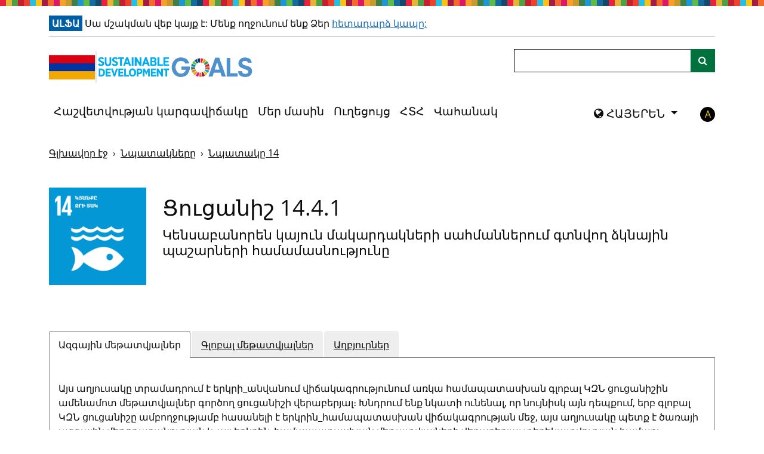

--- FILE ---
content_type: text/html
request_url: https://sdg.armstat.am/am/14-4-1/
body_size: 23387
content:
<!DOCTYPE html>
<html lang="hy" class="no-js">
    <head>
        <meta charset="utf-8">
        <script src="https://cdnjs.cloudflare.com/ajax/libs/modernizr/2.8.3/modernizr.min.js" integrity="sha384-bPV3mA2eo3edoq56VzcPBmG1N1QVUfjYMxVIJPPzyFJyFZ8GFfN7Npt06Zr23qts" crossorigin="anonymous"></script>
        <script crossorigin="anonymous" src="https://cdnjs.cloudflare.com/polyfill/v3/polyfill.min.js?version=4.8.0&features=Promise%2CString.prototype.includes%2CCustomEvent%2CArray.prototype.includes%2CArray.prototype.find%2CObject.assign%2CObject.values%2CObject.entries%2CArray.from%2CSet%2CArray.prototype.findIndex%2Cfetch"></script>
<script crossorigin="anonymous" src="https://cdnjs.cloudflare.com/ajax/libs/javascript-canvas-to-blob/3.15.0/js/canvas-to-blob.min.js"></script>

        <script>
// This is where we initialise any global variables, namespaced in "opensdg".
var opensdg = {

  // A base URL for asynchronous calls to SDG data.
  remoteDataBaseUrl: 'https://armstat.github.io/sdg-data-armenia/prod/hy',

  chartConfigAlterations: [],
  // A hook which can be used to modify the configuration for Chart.js.
  chartConfigAlter: function(callback) {
    this.chartConfigAlterations.push(callback);
  },

  tableConfigAlterations: [],
  // A hook which can be used to modify the configuration for Datatables.
  tableConfigAlter: function(callback) {
    this.tableConfigAlterations.push(callback);
  },

  // A hook which can be replaced to alter whether/how the values that are
  // displayed on indicator tables/graphs get rounded. A "context" parameter
  // is also passed which contains additional information.
  dataRounding: function(value, context) {
    // Alterations go here.
    return value;
  },

  // A hook which can be used to alter the data before it is displayed on charts/tables.
  dataDisplayAlterations: [],
  dataDisplayAlter: function(callback) {
    this.dataDisplayAlterations.push(callback);
  },

  // Disaggregations which should be ignored on indicator pages.
  ignoredDisaggregations: null,

  language: 'hy',

  language_numbers: 'hy',

  mapColors: {
    "default": [
        "#c4e1c6",
        "#b0d1b3",
        "#9bc2a1",
        "#87b28f",
        "#74a37c",
        "#60946b",
        "#4d8559",
        "#3a7747",
        "#276836"
    ]
},
};

</script>

        <script>
// JavaScript container for translation data.
var translations = {
  //Javascript version of the "t" filter from jekyll-open-sdg-plugins.
  t: function(key) {

    if (!key || typeof key !== 'string') {
      return '';
    }

    // The majority of uses of this function are to translate disaggregation
    // data. To spare data providers of needing to enter "data." in front of
    // their disaggregation data, we specifically look for that here.
    if (typeof this.data === 'object' && this.data !== null && this.data[key]) {
      return this.data[key];
    }

    var originalKey = key;
    var drilled = this;
    var levelsDrilled = 0;
    var levels = key.split('.');

    for (var level in levels) {
      // If we have drilled down to soon, abort.
      if (typeof drilled !== 'object') {
        break;
      }

      if (levels[level] in drilled) {
        drilled = drilled[levels[level]];
        levelsDrilled += 1;
      }
    }

    // If we didn't drill the right number of levels, return the original string.
    if (levels.length != levelsDrilled) {
      return originalKey;
    }

    // Otherwise we must have drilled all the way.
    return drilled;
  },
};
</script>

        <!-- Basic Page Needs
        ================================================== -->
        <meta http-equiv="X-UA-Compatible" content="IE=edge"><!-- Mobile Specific Metas
        ================================================== -->
        <meta name="HandheldFriendly" content="True">
        <meta name="MobileOptimized" content="320">
        <meta name="viewport" content="width=device-width, initial-scale=1.0">
        <!-- Title and meta description
        ================================================== -->

        
    <title>
        
        Ցուցանիշ 14.4.1 -
        
        Կենսաբանորեն կայուն մակարդակների սահմաններում գտնվող ձկնային պաշարների համամասնությունը - Կայուն զարգացման նպատակների ցուցիչներ
    </title>



        

        <!--[if IE 9]>
        <script src="/assets/js/lib/classList.js"></script>
        <![endif]-->

        <link rel="apple-touch-icon" sizes="180x180" href="/assets/img/favicons/apple-touch-icon.png">
<link rel="icon" type="image/png" sizes="32x32" href="/assets/img/favicons/favicon-32x32.png">
<link rel="icon" type="image/png" sizes="16x16" href="/assets/img/favicons/favicon-16x16.png">
<link rel="icon" type="image/x-icon" href="/assets/img/favicons/favicon.ico" />

        

        
        <link href="https://cdn.jsdelivr.net/npm/bootstrap@5.0.2/dist/css/bootstrap.min.css" rel="stylesheet" integrity="sha384-EVSTQN3/azprG1Anm3QDgpJLIm9Nao0Yz1ztcQTwFspd3yD65VohhpuuCOmLASjC" crossorigin="anonymous">
        <link res="stylesheet" href="https://cdn.datatables.net/1.11.5/css/dataTables.bootstrap5.min.css">
        <link rel="stylesheet" href="https://maxcdn.bootstrapcdn.com/font-awesome/4.5.0/css/font-awesome.min.css" crossorigin="">
        <link rel="stylesheet" href="/assets/css/style.css?v=20251124132925">
        <link rel="stylesheet" href="https://unpkg.com/leaflet@1.3.4/dist/leaflet.css"
          integrity="sha512-puBpdR0798OZvTTbP4A8Ix/l+A4dHDD0DGqYW6RQ+9jxkRFclaxxQb/SJAWZfWAkuyeQUytO7+7N4QKrDh+drA=="
          crossorigin=""/>
        <link rel="stylesheet" href="https://cdn.rawgit.com/socib/Leaflet.TimeDimension/master/dist/leaflet.timedimension.control.min.css"  crossorigin=""/>
        <link rel="stylesheet" href='https://api.mapbox.com/mapbox.js/plugins/leaflet-fullscreen/v1.0.1/leaflet.fullscreen.css'  crossorigin=""/>
        <link rel="stylesheet" href="https://bowercdn.net/c/leaflet.zoomhome-latest/dist/leaflet.zoomhome.css"  crossorigin=""/>
        <link rel="stylesheet" href="https://cdn.jsdelivr.net/npm/leaflet-search@2.9.7/dist/leaflet-search.min.css" crossorigin="">
        <link rel="stylesheet" href="https://cdn.kiprotect.com/klaro/v0.7/klaro.min.css" crossorigin=""/>
        

        


        <!--[if IE]>
        <link rel="stylesheet" href="/assets/css/ie.css">
        <![endif]-->

        

    </head>
<body class="language-hy
layout-indicator
">
<!-- <div class="container"> -->

<script>translations['header'] = {"alpha":"Ալֆա","default_contrast":"լռելյայն հակադրություն","disable_high_contrast":"Անջատեք բարձր հակադրություն","disclaimer":"Սա մշակման վեբ կայք է: Մենք ողջունում ենք Ձեր <a href=\"mailto:%email_contacts.suggestions\"> հետադարձ կապը:","enable_high_contrast":"Միացնել բարձր հակադրություն","hide_menu":"Թաքցնել նավիգացիոն ընտրացանկը","high_contrast":"բարձր հակադրություն","internet_explorer_message":"Մենք հայտնաբերել ենք, որ դուք օգտագործում եք Internet Explorer՝ այս կայք այցելելու համար: Internet Explorer-ն այժմ աստիճանաբար հեռացվում է Microsoft-ի կողմից: Արդյունքում, այս կայքը այլևս չի աջակցում Internet Explorer-ի որևէ տարբերակ: Այս կայքի որոշ գործառույթներ չեն աշխատի: Դուք պետք է օգտագործեք ժամանակակից բրաուզեր, ինչպիսիք են Edge, Chrome, Firefox կամ Safari: Եթե դժվարանում եք տեղադրել կամ մուտք գործել այլ բրաուզեր, դիմեք ձեր ՏՏ աջակցման թիմին:","internet_explorer_message_title":"Այս ինտերնետային դիտարկիչն այլևս չի աջակցվում","logo_title":"Գնալ գլխավոր էջ","show_menu":"Ցույց տալ նավիգացիոն ընտրացանկը","skip_link":"Անցեք հիմնական բովանդակությանը","tag_line":"17 նպատակներ մեր աշխարհը փոխակերպելու համար","toggle_menu":"Ընտրացանկի փոխարկում: Կտտացրեք ընտրացանկը ընդլայնելու կամ փլուզելու համար:","toggle_search":"Որոնման փոփոխություն: Սեղմեք ՝ որոնման տողն ընդլայնելու կամ փլուզելու համար:"};</script>

<a class="sr-only-focusable" id="skiplink" href="#main-content" tabindex="0">Անցեք հիմնական բովանդակությանը</a>
<div class="container internet-explorer-message">
    <h2 class="internet-explorer-message-title">Այս ինտերնետային դիտարկիչն այլևս չի աջակցվում</h2>
    <p class="internet-explorer-message-body">Մենք հայտնաբերել ենք, որ դուք օգտագործում եք Internet Explorer՝ այս կայք այցելելու համար: Internet Explorer-ն այժմ աստիճանաբար հեռացվում է Microsoft-ի կողմից: Արդյունքում, այս կայքը այլևս չի աջակցում Internet Explorer-ի որևէ տարբերակ: Այս կայքի որոշ գործառույթներ չեն աշխատի: Դուք պետք է օգտագործեք ժամանակակից բրաուզեր, ինչպիսիք են Edge, Chrome, Firefox կամ Safari: Եթե դժվարանում եք տեղադրել կամ մուտք գործել այլ բրաուզեր, դիմեք ձեր ՏՏ աջակցման թիմին:</p>
</div>
<div id="disclaimer">
    
<div class="container">
  <div class="disclaimer-alert">
    <strong class="phase-tag">Ալֆա</strong>
    
    Սա մշակման վեբ կայք է: Մենք ողջունում ենք Ձեր <a href="mailto:info@armstat.am"> հետադարձ կապը:
    
  </div>
</div>

</div>

<header role="banner" class="">
    <div class="container">
        <nav class="navbar navbar-expand-lg navbar-light flex-wrap align-items-start">
            <a class="navbar-brand" href="/am/" id="home" aria-label="Գնալ գլխավոր էջ" title="Գնալ գլխավոր էջ">
    <img src="/assets/img/SDG_logo.png" alt="Կայուն զարգացման նպատակներ - 17 նպատակներ մեր աշխարհը փոխակերպելու համար" />
</a>
            <button class="navbar-toggler" type="button" data-bs-toggle="collapse" data-bs-target="#navbarSupportedContent" aria-controls="navbarSupportedContent" aria-expanded="false" aria-label="Ցույց տալ նավիգացիոն ընտրացանկը">
                <span class="navbar-toggler-icon"></span>
            </button>
            <div class="d-flex flex-wrap w-100 justify-content-between">
                <div class="collapse navbar-collapse" id="navbarSupportedContent">
                    <ul class="navbar-nav" id="menu"><li class="nav-item ">
    <a class="nav-link" href="/am/reporting-status">Հաշվետվության կարգավիճակը</a>
</li><li class="nav-item ">
    <a class="nav-link" href="/am/about">Մեր մասին</a>
</li><li class="nav-item ">
    <a class="nav-link" href="/am/guidance">Ուղեցույց</a>
</li><li class="nav-item ">
    <a class="nav-link" href="/am/faq">ՀՏՀ</a>
</li><li class="nav-item ">
    <a class="nav-link" href="/am/dashboard/">Վահանակ</a>
</li></ul>
    
                </div>
                <div class="header-search-bar">
                    <form class="align-self-lg-end" id="search" action="/am/search/">
    <div class="input-group">
        <label class="visually-hidden" for="indicator_search">Որոնում</label>
        <input class="form-control" type="search" name="q" id="indicator_search" title="Որոնում">
        <span class="input-group-append">
            <button class="btn btn-outline-secondary ms-n5" aria-label="Կայքի որոնում" id="search-btn" type="submit">
                <i class="fa fa-search"></i>
            </button>
        </span>
    </div>
</form>

                </div>
                <div class="header-toggles d-flex">





  <div class="language-toggle-container">
  
  <div class="btn-group language-toggle-dropdown  dropdown">
    <button class="btn dropdown-toggle" type="button" data-bs-toggle="dropdown" aria-expanded="false">
      <i class="fa fa-globe"></i>
      ՀԱՅԵՐԵՆ
    </button>
    <ul class="dropdown-menu"><li>
            <a class="dropdown-item" href="/14-4-1/">
              English
            </a>
          </li><li>
            <a class="dropdown-item" href="/ru/14-4-1/">
              Pусский
            </a>
          </li></ul>
  </div>
</div>



                    <span class="no-js-language-toggle"><div class="language-toggle-container d-flex">
    <i class="fa fa-globe language-toggle-globe-links"></i>
    <ul class="language-toggle-links list-unstyled list-inline"><li class="language-option-en list-inline-item">
            <a class="language-toggle-link" href="/14-4-1/">
                English
            </a>
        </li><li class="language-option-hy list-inline-item">
            <span class="language-toggle-active-language">
                ՀԱՅԵՐԵՆ
            </span>
        </li><li class="language-option-ru list-inline-item">
            <a class="language-toggle-link" href="/ru/14-4-1/">
                Pусский
            </a>
        </li></ul>
</div></span><a title="Միացնել բարձր հակադրություն" aria-label="Միացնել բարձր հակադրություն"
    data-contrast-switch-to="" role="button" href="javascript:void(0)" data-on="click"
data-event-category="Accessibility"
data-event-action="Change contrast setting"
data-event-label="high"
>A</a>
                </div>
            </div>
        </nav>
    </div>
</header>
<div id="top" tabindex=-1></div>



<script type="text/template" id="item_template">
  <% _.each(fields, function(fieldItem) { %>
    <div class="variable-selector
      <% if(allowedFields.indexOf(fieldItem.field) == -1) { %> disallowed <% }%>
      <% if (typeof childFields !== 'undefined' && childFields.indexOf(fieldItem.field) !== -1) { %> child <% }%>
      "
      data-field="<%=fieldItem.field%>"
    >
      <button class='accessBtn' tabindex='0' aria-expanded='false'
        <% if(allowedFields.indexOf(fieldItem.field) == -1) { %>
        aria-describedby='variable-hint-<%=fieldItem.field.replace(/ /g, '-')%>'
        <% }%>
      >
        <% if(allowedFields.indexOf(fieldItem.field) == -1) { %><h6><% } else { %><h5><% } %>
          <span aria-hidden="true"><%=translations.t(fieldItem.label)%><i class="fa fa-chevron-down"></i></span>
          <span class="sr-only">Ցուցադրել ենթակատեգորիաները: <%=translations.t(fieldItem.label)%></span>
        <% if(allowedFields.indexOf(fieldItem.field) == -1) { %></h6><% } else { %></h5><% } %>
      </button>
      <div class="variable-options">
        <fieldset>
          <legend class="sr-only">Ենթախմբեր - <%=translations.t(fieldItem.field)%></legend>
          <div>
            <button data-type="select">Ընտրել ամբողջը</button>
            <button data-type="clear">Մաքրել ամեն ինչ</button>
          </div>
          <% _.each(fieldItem.values, function(item) { %>
            <label>
              <input type="checkbox" <%=item.checked ? 'checked' : ''%> value="<%=item.value%>" data-field="<%=fieldItem.field%>" /><%=translations.t(item.value)%>
            </label>
          <% }); %>
        </fieldset>
      </div>

      <% if(allowedFields.indexOf(fieldItem.field) == -1) { %>
        <div class="variable-hint" id="variable-hint-<%=fieldItem.field.replace(/ /g, '-')%>">Հասանելի է, երբ ընտրված է դաշտը '<%= translations.t(_.find(edges, { To: fieldItem.field }).From) %>'
        </div>
        <div class="no-data-hint" id="no-data-hint-<%=fieldItem.field.replace(/ /g, '-')%>">
          Վերը նշված ֆիլտրերի պատճառով ընտրանք չկա
        </div>
      <% }%>

    </div>
  <% }); %>
</script>

<script type="text/template" id="units_template">
  
  <% if(units.length > 1) { %>
  
    <h4>Չափման միավոր</h4>
    <fieldset>
      <legend class="sr-only">Չափման միավոր</legend>
      <% _.each(units, function(unitsItem, index) { %>
        <% var checked = (selectedUnit) ? (selectedUnit==unitsItem) : (index==0); %>
        <label><input type="radio" name="unit" value="<%=unitsItem%>" tabindex=0 <%=checked ? 'checked' : ''%> /> <%=translations.t(unitsItem)%></label>
      <% }); %>
    </fieldset>
  
  <% } %>
  
</script>

<script type="text/template" id="series_template">
  
  <% if(serieses.length > 1) { %>
  
    <h4>Սերիան</h4>
    <fieldset>
      <legend class="sr-only">Սերիան</legend>
      <% _.each(serieses, function(seriesItem, index) { %>
        <% var isProxy = (proxySerieses.includes(seriesItem)) %>
        <% var checked = (selectedSeries) ? (selectedSeries==seriesItem) : (index==0); %>
        <label><input type="radio" name="series" value="<%=seriesItem%>" tabindex=0 <%=checked ? 'checked' : ''%> /> <%=translations.t(seriesItem)%> <%=isProxy ? proxyPill : ''%></label>
      <% }); %>
    </fieldset>
  
  <% } %>
  
</script>

<script>translations['indicator'] = {"affirmative":"Այո","annotation_2030_target":"2030 թիրախ","annotation_series_break":"Շարքերի խզում","announce_data_added":"Գծապատկերն ու աղյուսակը թարմացվել են ՝ տվյալների ներառման համար:","announce_data_not_available":"Գծապատկերն ու աղյուսակը տվյալներ չեն ցույց տալիս:","announce_data_removed":"Գծապատկերն ու աղյուսակը թարմացվել են ՝ տվյալները բացառելու համար:","announce_series_switched":"Գծապատկերն և աղյուսակը թարմացվում են, որպեսզի ցուցադրեն մեկ այլ շարք:","announce_unit_switched":"Գծապատկերն ու աղյուսակը թարմացվել են՝ մեկ այլ միավոր ցուցադրելու համար","apply":"Դիմել","cancel":"Չեղարկել","change_breakdowns":"Փոխել խափանումները","chart":"Գծապատկեր","chart_annotation":"Գծապատկերային ծանոթագրություն","clear_all":"Մաքրել ամեն ինչ","clear_selections":"Մաքրել նշվածները","data_keyboard_navigation":"Սեղմեք enter ՝ ձախ և աջ սլաքների ստեղներով տվյալների կետերը թերթելու համար:","data_not_available":"Այս տվյալները մատչելի չեն: Խնդրում ենք ընտրել այլընտրանքային տվյալներ ցուցադրելու համար:","data_tabular_alternative":"Աղյուսակային տվյալների այլընտրանքի համար տե՛ս Աղյուսակ ներդիր:","dataset_size_warning":"Տվյալները չափազանց շատ են գծապատկերում ցուցադրելու համար: Նրանցից ոչ բոլորը կցուցադրվեն, քանի դեռ չեք հանել որոշ նշվածները:","download_chart":"Ներբեռնել CSV գծապատկեր","download_chart_image":"Ներբեռնեք գծապատկերի պատկերը","download_chart_image_title":"Ներբեռնեք աղյուսակը որպես պատկեր","download_csv":"Ներբեռնել CSV","download_csv_title":"Ներբեռնել որպես CSV","download_geojson":"Ներբեռնել GeoJSON","download_geojson_title":"Ներբեռնել որպես GeoJSON","download_headline":"Ներբեռնել վերնագիրը որպես CSV","download_headline_title":"Ներբեռնել վերնագրի տվյալները որպես CSV","download_source":"Ներբեռնել աղբյուրը CSV","download_source_for_disaggregations":"րՆերբեռնեք աղբյուրի CSV-ն տարանջատումների համար","download_source_sdmx":"Ներբեռնել աղբյուրը SDMX","download_source_sdmx_title":"Ներբեռնել աղբյուրի տվյալները, որպես SDMX","download_source_title":"Ներբեռնել աղբյուրի տվյալները, որպես CSV","download_table":"Ներբեռնել CSV աղյուսակը","edit":"Խմբագրել","edit_configuration":"Խմբագրել կազմաձևը","edit_data":"Խմբագրել տվյալները","edit_metadata":"Խմբագրել մեթատվյալները","empty_metadata_placeholder":"Հասանելի չէ այս ցուցանիշի համար","empty_metadata_placeholder_sources":"Հասանելի չէ այս աղբյուրի համար","footnote":"Ծանոթագրություն","geographical_area":"Աշխարհագրական դիրք","global_metadata":"Գլոբալ մեթատվյալներ","global_metadata_blurb":"Այս աղյուսակը տեղեկատվություն է տրամադրում ՄԱԿ-ի վիճակագրական կոմիտեի սահմանած ԿԶՆ ցուցանիշների մեթատվյալի մասին <a href=\"https://unstats.un.org/sdgs/metadata/\">Complete global metadata</a>:","headline_data":"Վերնագրի տվյալներ","legend_help":"Սեղմեք նկարագրությանը գծապատկերից անհատական գծերը հեռացնելու համար:","loading":"Բեռնում","loading_map":"Քարտեզը բեռնվում է","map":"Քարտեզ","map_fullscreen":"Դիտեք քարտեզը ամբողջ էկրանով","map_fullscreen_exit":"Դուրս գալ լիաէկրան քարտեզից","map_search":"Քարտեզի որոնում","map_search_cancel":"Մաքրել քարտեզի որոնումը","map_search_hide":"Թաքցնել որոնումը","map_search_show":"Ցուցադրել որոնումը","map_slider_back":"Դիտեք քարտեզի տվյալները նախորդ ժամանակաշրջանի համար","map_slider_forward":"Դիտեք քարտեզի տվյալները հաջորդ ժամանակաշրջանի համար","map_slider_keyboard":"Դիտեք քարտեզի տվյալները ամբողջ ժամանակահատվածում՝ օգտագործելով ձախ և աջ սլաքների ստեղները","map_slider_mouse":"Նավարկեք քարտեզի տվյալները ըստ ժամանակաշրջանի","map_year_slider":"Տարվա սլայդեր","map_zoom_home":"Վերականգնել քարտեզի կանխադրված խոշորացմանը","map_zoom_in":"Մեծացնել քարտեզի վրա","map_zoom_out":"Փոքրացնել քարտեզի վրա","national_metadata":"Ազգային մեթատվյալներ","national_metadata_blurb":"Այս աղյուսակը տրամադրում է երկրի_անվանում վիճակագրությունում առկա համապատասխան գլոբալ ԿԶՆ ցուցանիշին ամենամոտ մեթատվյալներ գործող ցուցանիշի վերաբերյալ։ Խնդրում ենք նկատի ունենալ, որ նույնիսկ այն դեպքում, երբ գլոբալ ԿԶՆ ցուցանիշը ամբողջությամբ հասանելի է երկրին_համապատասխան վիճակագրության մեջ, այս աղյուսակը պետք է ծառայի ազգային մեթոդաբանության և այլ երկրին_համապատասխան մեթատվյալների վերաբերյալ տեղեկատվության համար:","negative":"Ոչ","next":"Հաջորդ ցուցանիշը","no_data_hint":"Վերը նշված ֆիլտրերի պատճառով ընտրանք չկա","no_headline_data":"Վերնագրի տվյալներ չկան","note":"նշում","plot_legend_description":"Սյուժեի լեգենդ. Գծապատկերում ընդգրկված տողերի ցուցակ","previous":"Նախորդ ցուցանիշը","proxy":"Վստահված անձ","proxy_description":"Այս ցուցանիշը պարունակում է որոշ այլընտրանքային տվյալներ ՄԱԿ-ի (ՄԱԿ- ի) կողմից նշված տվյալներին: Այս ցուցանիշը ներկայումս առկա ամենահարմար համընկնումն է:","select_all":"Ընտրել ամբողջը","series":"Սերիան","series_help":"Ընտրել ստորև բերված կատեգորիաները` տվյալների տարբեր ենթախմբերը տեսնելու համար: Ոմանք հասանելի չեն լինի, մինչև չընտրվի առավել բարձր մակարդակը:","source":"Աղբյուր","sources":"Աղբյուրներ","status":"Ցուցանիշի կարգավիճակ","sub_categories":"Ենթախմբեր","sub_categories_show":"Ցուցադրել ենթակատեգորիաները:","table":"Աղյուսակ","table_column_sort":"Կտտացրեք ՝ ըստ սյունակի տեսակավորելու","tags":"Թեգեր(Tags)","total":"Ընդամենը","unit":"Միավոր","unit_of_measurement":"Չափման միավոր","units_type":"Միավորների տեսակը","variable_hint":"Հասանելի է, երբ ընտրված է դաշտը '%field'","view_indicator_list":"Տեսնել այս նպատակի ցուցանիշների ցանկը"};</script>

<script>translations['data'] = {"0-28 days":"0-28 օրական","0-7 days":"0-7 օրական","1,000 ha":"1,000 հա","1,000 people":"1,000 մարդ","1,000 tons":"1,000 տոննա","10% of daily per capita total household consumption":"տնային տնտեսությունների օրական սպառման 10%-ը մեկ շնչի հաշվով","1000 USD":"1000 ԱՄՆ դոլար","15-19 age":"15-19 տարեկան","15-24 age":"15-24 տարեկան","15-29 age":"15-29 տարեկան","15-75 age":"15-75 տարեկան","1=compliant, 0=partially compliant":"1=համապատասխանում է, 0=մասնակի է համապատասխանում","20-24 age":"20-24 տարեկան","25% of daily per capita total household consumption":"տնային տնտեսությունների օրական սպառման 25%-ը մեկ շնչի հաշվով","25-29 age":"25-29 տարեկան","5 years":"5 տարեկան","5 years old":"5 տարեկան","A right to land development":"Հողամասի կառուցապատման իրավունք","ADB":"ԱԶԲ (Ասիական զարգացման բանկ)","ATMs":"Բանկոմատներ","ATMs per 100,000 adults":"ԱԳՄ-ներ՝ 100,000 չափահասի հաշվով","Access to services":"Ծառայությունների հասանելիություն","Acute  respiratory infections in young children  (estimated under 5 years of age)":"Սուր շնչառական վարակները մինչև 5 տ. Երեխաների շրջանում (<5)","AfDB":"ԱֆԶԲ (Աֆրիկյան զարգացման բանկ)","Age":"Տարիք","Agency":"Գործակալություն","Annual GDP growth":"ՀՆԱ տարեկան աճ","Annual broad money growth":"Փողի զանգվածի տարեկան աճը","Annual growth of exports of goods and services":"Ապրանքների և ծառայությունների արտահանման աճ","Annual growth of households and NPISHs final consumption expenditure":"Տնային տնտեսությունների և տնային տնտեսությունները սպասարկող ոչ առևտրային կազմակերպությունների վերջնական սպառման ծախսերի աճ","Annual growth of imports of goods and services":"Ապրանքների և ծառայությունների ներմուծման աճ","Annual growth of the general government final consumption expenditure":"Պետական հիմնարկների վերջնական սպառման ծախսերի աճ","Annual growth of the gross capital formation":"Համախառն կուտակման աճ","Annual inflation, consumer prices compared to 2015":"Տարեկան գնաճը, սպառողական գները 2015 թվականի համեմատ","Armenian language":"Հայոց լեզու","At least one ultrasound examination during pregnancy":"Հղիության ընթացքում առնվազն մեկ ուլտրաձայնային հետազոտության իրականացում","Bank branches per 100,000 adults":"Բանկերի մասնաճյուղեր՝ 100,000 չափահասի հաշվով","Bank capital to assets ratio":"Բանկի կապիտալի և ակտիվների հարաբերակցությունը","Branches":"Մասնաճյուղեր","Branches/ATMs":"Մասնաճյուղեր/Բանկոմատներ","Broad money to total reserves ratio":"Փողի զանգվածի և ընդհանուր պահուստների հարաբերակցությունը","Case of death from leishmaniosis":"Լեյշմանիոզից մահվան դեպքեր","Cash surplus/deficit as a proportion of GDP":"Դրամական միջոցների հավելուրդը/ դեֆիցիտը ՀՆԱ նկատմամբ","Category":"Կատեգորիա","Cerebrovascular (stroke) in adults (estimated above 25 years)":"Գլխուղեղային հիվանդությունները (կաթված) մեծահասակների մոտ(≥25)","Chronic obstructive pulmonary disease (COPD) in adults (estimated above 25 years)":"Թոքերի քրոնիկ  օբստրուկտիվ հիվանդություն մեծահասակների շրջանում (≥25)","Common jointly ownership":"Համատեղ սեփականություն","Common shared ownership":"Ընդհանուր բաժնային սեփականություն","Completion rate adjusted GPI by education level":"Ավարտելիության մակարդակն ըստ ճշգրտված գենդերային հավասարության համաթվի","Consumer Prices, Food Indexes (2015 = 100)":"Սպառողական գների ինդեքս, պարենային ապրանքներ (2015=100)","Convention for the Protection of the Ozone Layer  (Vienna, 1985)":"«Օզոնային շերտի պահպանության մասին» կոնվենցիա (Վիեննա, 1985թ.)","Convention on the Control of Transboundary Movements of Hazardous Wastes and their Disposal (Basel, 1989)":"«Վտանգավոր թափոնների անդրսահմանային փոխադրման և դրանց հեռացման նկատմամբ հսկողություն սահմանելու մասին» կոնվենցիա (Բազել, 1989թ.)","Convention on the Prior Informed Consent Procedure for Certain Hazardous Chemicals and Pesticides in International Trade (Rotterdam, 1998)":"«Միջազգային առևտրում առանձին վտանգավոր քիմիական նյութերի և պեստիցիդների վերաբերյալ նախնական հիմնավորված համաձայնության ընթացակարգի կիրառման մասին» կոնվենցիա  (Ռոտերդամ, 1998թ.)","Conventions (dates and places of adoption)":"Կոնվենցիաներ (ընդունման տարեթիվը և վայրը)","Countries that are contracting Parties to the International Treaty on Plant Genetic Resources for Food and Agriculture":"Երկրներ, որոնք հանդիսանում են պարենի և գյուղատնտեսության համար բույսերի գենետիկական ռեսուրսների միջազգային պայմանագրի կողմեր","Countries that are parties to the Nagoya Protocol":"Նագոյայի արձանագրությանը միացած երկրներ","Countries that have legislative, administrative and policy framework or measures reported through the Online Reporting System on Compliance of the International Treaty on Plant Genetic Resources for Food and Agriculture":"Երկրներ, որոնք իրենց օրենսդրական, վարչական և քաղաքական շրջանակներն կամ միջոցառումները ներկայացրել են պարենի և գյուղատնտեսության համար բույսերի գենետիկական ռեսուրսների միջազգային պայմանագրի համապատասխանության առցանց հաշվետվության համակարգի միջոցով","Countries that have legislative, administrative and policy framework or measures reported to the Access and Benefit-Sharing Clearing-House":"Երկրներ, որոնք իրենց օրենսդրական, վարչական և քաղաքական շրջանակներն կամ միջոցառումները ներկայացրել են «Գենետիկ ռեսուրսների մատչելիության ու դրանց օգտագործումից ստացվող օգուտների արդարացի բաշխման» էլեկտրոնային հարթակում","Country":"Երկիր","Current account balance as a proportion of GDP":"Ընթացիկ հաշիվը ՀՆԱ-ի նկատմամբ","DEC alternative conversion factor (in local currency unit per United States dollar)":"DEC այլընտրանքային փոխակերպման գործակից (տեղական արժույթը` մեկ ԱՄՆ դոլարի դիմաց)","Data Infrastructure performance index (Statistical Performance Indicators Pillar 5)":"Տվյալների ենթակառուցվածքի կատարողականի ինդեքս (Վիճակագրական կատարողականի ցուցանիշների 5-րդ հենասյուն)","Data Sources performance index (Statistical Performance Indicators Pillar 4)":"Տվյալների աղբյուրների կատարողականի ինդեքս (Վիճակագրական կատարողականի ցուցանիշների 4-րդ հենասյուն)","Data last updated":"Տվյալների վերջին թարմացում","Direct economic loss attributed to disasters":"Աղետների հասցրած ուղղակի տնտեսական վնասները","Direct economic loss attributed to disasters in relation to GDP":"Աղետների հասցրած ուղղակի տնտեսական վնասները ՀՆԱ-ի նկատմամբ","Direct economic loss in the housing sector attributed to disasters":"Աղետների հասցրած ուղղակի տնտեսական վնասները բնակարանային ոլորտում","Direct economic loss resulting from damaged or destroyed critical infrastructure attributed to disasters":"Աղետների հասցրած ուղղակի տնտեսական վնասները կարևորագույն ենթակառուցվածքների վնասման կամ ոչնչացման հետևանքով","Direct economic loss to all other damaged or destroyed productive assets attributed to disasters":"Աղետների հասցրած ուղղակի տնտեսական վնասները վնասված կամ ոչնչացված բոլոր մյուս արտադրական ակտիվներին","Direct economic loss to cultural heritage damaged or destroyed attributed to disasters":"Աղետների հասցրած ուղղակի տնտեսական վնասները վնասված կամ ոչնչացված մշակութային ժառանգությանը","Disaster type":"Աղետի տեսակ","Division":"բաժին","Domain 1. Migrant rights":"Ոլորտ 1. Միգրանտների իրավունքները","Domain 2. Whole of government/Evidence based policies":"Ոլորտ 2. Կառավարության/ ապացույցների վրա հիմնված քաղաքականություններ","Domain 3. Cooperation and partnerships":"Ոլորտ 3. Համագործակցություն և գործընկերություն","Domain 4. Socioeconomic well being":"Ոլորտ 4. Սոցիալ -տնտեսական բարեկեցություն","Domain 5. Mobility dimensions of crises":"Ոլորտ 5. Ճգնաժամերի  ընթացքում շարժունակության չափումներ","Domain 6. Safe, orderly and regular migration":"Ոլորտ 6. Անվտանգ, կարգավորված և կանոնավոր  միգրացիա","During the first two days after birth, the mother's postnatal check":"Ծննդաբերությունից հետո առաջին երկու օրվա ընթացքում մոր հետծննդյան ստուգում","During the first two days after birth, the newborn testing":"Ծննդաբերությունից հետո առաջին երկու օրվա ընթացքում նորածնի ստուգում","ECOSOC":"ՏնտՍոցԽորհ (ՄԱԿ Տնտեսական և Սոցիալական խորհուրդ)","Education level":"Կրթական մակարդակ","Education type":"Կրթության տեսակ","Egypt":"Եգիպտոս","Employment and economic benefits":"Զբաղվածություն և տնտեսական օգուտներ","Employment status":"Զբաղվածության կարգավիճակ","Enabling environment":"Նպաստող միջավայր","External debt stocks as a proportion of GNI":"Արտաքին պարտքի մասնաբաժինը ՀԱԵ նկատմամբ","FOR YEARS":"Տարիների համար","FSB":"ՖԿԽ (Ֆինանսական կայունության խորհուրդ)","Financing":"Ֆինանսավորում","Food loss":"Պարենի կորուստ","Foreign direct investment (FDI) inflows":"Օտարերկրյա ուղղակի ներդրումների (ՕՈՒՆ) հոսքերը (մլն. ԱՄՆ դոլար)","Foreign direct investment, net inflows, as a proportion of GDP":"Օտարերկրյա ուղղակի ներդրումերի զուտ հոսքերը ՀՆԱ-ի նկատմամբ","Gg CO2-equivalent":"Գգ CO₂-ի համարժեքով","Gratuitous use":"Անհատույց օգտագործում","Group":"Խումբ","Haiti":"Հայիթի","Having the right to purchase immovable property under construction":"Կառուցվող անշարժ գույք գնելու իրավունք","Hazardous waste generated":"Վտանգավոր թափոնների գոյացումը","I quintile":"I-ին քվինտիլ","IBRD":"ՎԶՄԲ (Վերակառուցման և զարգացման միջազգային բանկ)","IDB":"ՄԱԶԲ (Միջամերիկյան զարգացման բանկ)","IFC":"ՄՖԿ (Միջազգային ֆինանսական կորպորացիա)","II quintile":"II-րդ քվինտիլ","III quintile":"III-րդ քվինտիլ","IMF":"ԱՄՀ (Արժույթի միջազգային հիմնադրամ)","IV quintile":"IV-րդ քվինտիլ","Index from 0 to 100":"Ինդեքս 0-ից մինչև 100","Indicator":"Ցուցանիշ","Indicator of Food Price Anomalies (IFPA), Wheat":"Սննդամթերքի գնային անոմալիաների ցուցանիշ (IFPA), ցորեն","Indicator of Food Price Anomalies (IFPA), by Consumer Food Price Index, Total":"Սննդամթերքի գների անոմալիաների ցուցանիշ (IFPA), ըստ սպառողական սննդամթերքի գների ինդեքսի, ընդամենը","Institutions and participation":"Հաստատություններ և մասնակցություն","Iran":"Իրան","Iraq":"Իրաք","Ischaemic heart diseases (IHD) in adults (estimated above 25 years)":"Սրտի իշեմիկ հիվանդություններ մեծահասակների մոտ (≥25)","Lease":"Վարձակալություն","Leasing":"Լիզինգ","Lebanon":"Լիբանան","Location":"Գտնվելու վայրը","Long Tearm Strategy":"Երկարաժամկետ ռազմավարություն","Lower secondary":"հիմնական","Lung cancer in adults (estimated above 25 years)":"Թոքերի  չարորակ նորագոյացություն մեծահասակների մոտ  (≥25)","Management instruments":"Կառավարման գործիքներ","Marriage and family":"Ամուսնություն և ընտանիք","Mathematics":"մաթեմատիկա","Membership":"անդամակցություն","Merchandise trade as a proportion of GDP":"Արտաքին առևտրաշրջանառությունը ՀՆԱ-ի նկատմաբ","Metadata last updated":"Մեթատվյալների վերջին թարմացում","Minamata Convention on Mercury (Kumamoto, 2013)":"Սնդիկի վերաբերյալ Մինամատայի կոնվենցիա (Կումամոտո, 2013)","Monuments of Nature(Category III), quantity":"Բնության հուշարձանների (կատեգորիա III) ընդհանուր քանակը","National Communication":"Ազգային հաղորդագրություն","National Greenhouse Gas Inventory Report":"Ջերմոցային գազերի ազգային կադաստրի հաշվետվություն","National parks (Category II ), quantity":"Ազգային պարկերի (կատեգորիա II) ընդհանուր քանակը","Nationally Adaptation Plan":"Հարմարվողականության ազգային ծրագիր","Nationally Determined Contributions":"Ազգային մակարդակով սահմանված գործողություններ","Nigeria":"Նիգերիա","Number of applicable proxies":"Կիրառելի պրոքսիների քանակը","Number of beneficiaries receiving maternity benefits granted to non-employed person at the end of the year":"Չաշխատող անձին տրվող մայրության նպաստ ստացող նպաստառուների թվաքանակը տարեվերջին","Number of patients with leishmaniasis":"Լեյշմանիոզով հիվանդների թիվ","Number of researchers (full-time equivalent) conducting research work funded by the state budget per million inhabitants":"Պետական բյուջեի ֆինանսավորմամբ գիտահետազոտական աշխատանքներ իրականացնող հետազոտողների թիվը (լրիվ դրույքի համարժեքով) մեկ միլիոն բնակչի հաշվով","ODIN":"Բաց տվյալների գրանցամատյան (ODIN) Ընդգրկման ինդեքս","Open Data Inventory (ODIN) Coverage Index":"Բաց տվյալների գրանցամատյան (ODIN) Ընդգրկման ինդեքս","Other countries":"Այլ երկրներ","Overarching legal frameworks and public life":"Համընդհանուր իրավական շրջանակներ և հասարակական կյանք","Ownership":"Սեփականություն","Part_XI":"Մաս_XI","Pledge":"Գրավ","Points":"միավորներ","Policy area":"Քաղաքականության ոլորտը","Portfolio investment, net (Balance of Payments, current mln United States dollars)":"Պորտֆելային ներդրումներ, զուտ (Վճարային հաշվեկշիռ, մլն ԱՄՆ դոլար)","Poverty":"Աղքատություն","Pre-primary":"նախադպրոցական","Primary":"տարրական","Proportion of beneficiaries of old age, disability and in case of losing a breadwinner to the total number of population at the end of the year":"Ծերության, հաշմանդամության և կերակրողին կորցնելու դեպքում նպաստառուների մասնաբաժինը տարեվերջին բնակչության ընդհանուր թվաքանակից","Proportion of children at the end of primary achieving at least a minimum proficiency level in (i) reading and (ii) mathematics":"Երեխաների մասնաբաժինը տարրական դպրոցն ավարտելիս, ովքեր ձեռք են բերել առնվազն գիտելիքների նվազագույն մակարդակ (i)ընթերցանությունից և (ii) մաթեմատիկայից","Proportion of children at the end of lower secondary achieving at least a minimum proficiency level in (i) reading and (ii) mathematics":"Երեխաների մասնաբաժինը հիմնական դպրոցն ավարտելիս, ովքեր ձեռք են բերել առնվազն գիտելիքների նվազագույն մակարդակ (i) ընթերցանությունից և (ii) մաթեմատիկայից","Proportion of families receiving family benefits to households":"Ընտանեկան նպաստ ստացող ընտանիքների մասնաբաժինը տնային տնտեսություններից","Proportion of families receiving social benefits to households":"Սոցիալական նպաստ ստացող ընտանիքների մասնաբաժինը տնային տնտեսություններից","Proportion of forest area within legally established protected areas":"Անտառածածկ տարածքի համամասնությունը օրենքով սահմանված պահպանվող տարածքներում","Proportion of pensioners to the total number of population at the end of the year":"Կենսաթոշակառուների մասնաբաժինը տարեվերջին բնակչության ընդհանուր թվաքանակից","Proportion of poor population who receive family benefit":"Աղքատների մասնաբաժինը, որոնք ստանում են ընտանեկան նպաստ","Proportion of poor population who receive social assistance, including family benefit":"Աղքատների մասնաբաժինը, որոնք ստանում են սոցիալական աջակցություն (ներառյալ ընտանեկան նպաստը)","Proportions of gross state budget expenditures on the volume of scientific and technical work and research and development to GDP by indicators and years":"Գիտատեխնիկական աշխատանքների ծավալի և հետազոտությունների ու մշակումների վրա պետական բյուջեից կատարված համախառն ծախսերի մասնաբաժինները ՀՆԱ-ի նկատմամբ ըստ ցուցանիշների և տարիների","Providing antenatal care and care by qualified specialis":"Որակավորված մասնագետի կողմից նախածննդյան հսկողության և խնամքի ապահովում","Proxy E":"Պրոքսի E","Question":"Հարց","Quintiles":"Քվինտիլներ","Right of constructor or unauthorised buildings":"Կառուցապատողի իրավունք կամ ինքնակամ շինություններ","Russia":"Ռուսաստան","SDG 6.5.1":"ԿԶՆ 6.5.1","Sector":"Ոլորտ","Series":"Շարքեր","Services":"Ծառայություններ","Servitude":"Սերվիտուտ","Sex":"Սեռ","Share of National parks (Category II ) in the total area of the country":"Ազգային պարկերի (կատեգորիա II) ընդհանուր մակերեսը %-ով երկրի տարածքի նկատմամբ","Share of State preserves (Category IV) in the total area of the country":"Պետական արգելավայրերի (կատեգորիա IV) ընդհանուր մակերեսը %-ով երկրի տարածքի նկատմամբ","Share of State reserves(Category Ib) in the total area of the country":"Պետական արգելոցների (կատեգորիա Ib) ընդհանուր մակերեսը %-ով երկրի տարածքի նկատմամբ","Share of food loss in total supply":"Պարենի կորստի մասնաբաժինն ամբողջական առաջարկում","Share of total areas under protection in the total area of the country":"Հատուկ պահպանվող տարածքների ընդհանուր մակերեսը %-ով երկրի տարածքի նկատմամբ","State preserves (Category IV), quantity":"Պետական արգելավայրերի (կատեգորիա IV) ընդհանուր քանակը","State reserves(Category Ib), quantity":"Պետական արգելոցների (կատեգորիա Ib) ընդհանուր քանակը","Stockholm Convention on Persistent Organic Pollutants (Stockholm, 2001)":"«Կայուն օրգանական աղտոտիչների մասին» կոնվենցիա (Ստոկհոլմ, 2001թ.)","Subject":"Առարկա","Sublease":"Ենթավարձակալություն","Syrian Arab Republic":"Սիրիայի Արաբական Հանրապետություն","Tax revenue as a proportion of GDP":"Հարկային եկամուտները որպես ՀՆԱ-ի համամասնություն","Tenure_TYPE":"Իրավունքի տեսակ","Total reported number of Standard Material Transfer Agreements (SMTAs) transferring plant genetic resources for food and agriculture to the country":"Երկրում պարենի և գյուղատնտեսության համար բույսերի գենետիկական ռեսուրսների փոխանցման վերաբերյալ ստանդարտ նյութերի փոխանցման պայմանագրերի (SMTA) ընդհանուր հաշվառված քանակը","Total reserves in months of imports (ratio)":"Ընդհանուր պահուստները ներմուծման ամիսներով (հարաբերակցություն)","Transportation type":"Տրանսպորտի տեսակ","Transported to landfills by means of organizations":"Կազմակերպությունների միջոցներով տեղափոխվել են տեղադրման վայրեր","Treated and destructed by organizations":"Վնասազերծվել և ոչնչացվել են կազմակերպությունների կողմից","Trust management":"Հավատարմագրային կառավարում","Turkiye":"Թուրքիա","Type":"Տեսակ","UNCLOS":"ՄԱԿ Ծովային իրավունքի մասին կոնվենցիա","UNECE Convention on Long-range Transboundary Air Pollution (Geneva, 1979)":"ՄԱԿ-ի ԵՏՀ «Մեծ հեռավորությունների վրա օդի անդրսահմանային աղտոտվածության մասին» կոնվենցիա (Ժնև, 1979թ.)","UNECE Convention on the Transboundary Effects of Industrial Accidents (Helsinki, 1992)":"ՄԱԿ-ի ԵՏՀ «Արդյունաբերական վթարների անդրսահմանային ներգործության մասին» կոնվենցիա (Հելսինկի, 1992թ.)","UNGA":"ԳԱ (ՄԱԿ Գլխավոր ասամբլեա)","UNSC":"ԱԽ (ՄԱԿ Անվտանգության խորհուրդ)","USD":"ԱՄՆ դոլար","USD/m3":"ԱՄՆ դոլար/խորանարդ մետր","Ukraine":"Ուկրաինա","Upper secondary":"ավագ","Use":"Օգտագործում","Use of the residential premises":"Բնակելի տարածության օգտագործում","Use of unauthorized":"Ինքնակամի օգտագործում","V quintile":"V-րդ քվինտիլ","Violence against women":"Կանանց նկատմամբ բռնություն","WTO":"ԱՀԿ (Առևտրի համաշխարհային կազմակերպություն)","Waste transmitted to other organizations":"Այլ կազմակերպություններին փոխանցվող թափոններ","Waste used by organizations":"Կազմակերպությունների կողմից օգտագործվող թափոններ","Year":"Տարի","Yemen":"Եմեն","a1. Convention on Biological Diversity (CBD)":"ա1. Կենսաբանական բազմազանության Կոնվենցիա","a2. Implementation of national targets in accordance with Aichi Biodiversity Target 2 of the Strategic Plan for Biodiversity 2011-2020":"ա2. Կենսաբազմազանության 2011-2020 թվականների ռազմավարական ծրագրի Աիչիի կենսաբազմազանության 2-րդ նպատակին համապատասխան ազգային նպատակների իրականացում","age-related":"տարիքային","aged 0-16 years":"0-16 տարեկան","aged 0-17 years":"0-17 տարեկան","aged 0-4 years":"0-4 տարեկան","aged 0-5 years":"0-5 տարեկան","aged 1-5 years":"1-5 տարեկան","aged 1-6 years":"1-6 տարեկան","aged 10-14 years":"10-14 տարեկան","aged 10-15 years":"10-15 տարեկան","aged 12-15 years":"12-15 տարեկան","aged 15 years":"15 տարեկան","aged 15-19 years":"15-19 տարեկան","aged 15-24 years":"15-24 տարեկան","aged 15-34 years":"15-34 տարեկան","aged 16-17 years":"16-17 տարեկան","aged 17-65 years":"17-65 տարեկան","aged 18-39 years":"18-39 տարեկան","aged 18-44 years":"18-44 տարեկան","aged 18-64 years":"18-64 տարեկան","aged 18-66 years":"18-66 տարեկան","aged 20-24 years":"20-24 տարեկան","aged 25 and older":"25 և բարձր տարիքի","aged 25-64 years":"25-64 տարեկան","aged 35-59 years":"35-59 տարեկան","aged 40-62 years":"40-62 տարեկան","aged 45-64 years":"45-64 տարեկան","aged 5-11 years":"5-11 տարեկան","aged 5-14 years":"5-14 տարեկան","aged 5-9 years":"5-9 տարեկան","aged 51 - 55 years":"51-55 տարեկան","aged 56 - 62 years":"56-62 տարեկան","aged 6-17 years":"6-17 տարեկան","aged 6-9 years":"6-9 տարեկան","aged 60 and over":"60 և բարձր","aged 63 and older":"63 և բարձր տարիքի","aged 65 and older":"65 և բարձր տարիքի","aged 7-9 years":"7-9 տարեկան","air transport":"օդային տրանսպորտ","alone":"միայնակ","alone and jointly with someone else":"միայնակ և մեկ ուրիշի հետ համատեղ","any contraceptive method":"ցանկացած հակաբեղմնավորման մեթոդ","arable land":"վարելահողեր","b. SEEA Water accounts":"բ. Բնապահպանական-տնտեսական հաշիվների ներդրում. Ջրի հաշիվներ","bachelor":"բարձրագույն կրթության առաջին աստիճան","bank services":"բանկային ծառայություններ","before age 15":"մինչև 15 տարեկան","before age 18":"մինչև 18 տարեկան","boy":"տղա","by other laws":"այլ օրենքներով սահմանված","cancer":"քաղցկեղ","cardiovascular disease":"սրտանոթային հիվանդություն","case":"դեպք","centralized sewerage system accessibility for household members":"կենտրոնացված ջրահեռացման ծառայության հասանելիությունը տնային տնտեսության անդամներին","centralized water supply accessibility for household members":"կենտրոնացված ջրամտակարարման ծառայության հասանելիությունը տնային տնտեսության անդամներին","child with two parents":"երկու ծնող ունեցող երեխա","children":"երեխաներ","chronic respiratory disease":"քրոնիկ շնչառական հիվանդություն","defence":"պաշտպանություն","diabetes":"շաքարախտ","disability":"հաշմանդամության","disabled":"հաշմանդամներ","domestic material consumption":"նյութական սպառումը","domestic material consumption per GDP":"ՀՆԱ-ի հաշվով ներքին նյութական սպառումը","domestic material consumption per capita":"մեկ շնչի հաշվով ներքին նյութական սպառումը","dram":"դրամ","economic relations":"տնտեսական հարաբերություններ","economically active population":"տնտեսապես ակտիվ բնակչություն","economically inactive population":"տնտեսապես ոչ ակտիվ բնակչություն","education":"կրթություն","electricity":"էլեկտրականություն","electricity supply":"էլեկտրաէներգիայի մատակարարում","electricity supply accessibility for household members":"էլեկտրաէներգիայի հասանելիությունը տնային տնտեսության անդամներին","electricity transport":"էլեկտրատրանսպորտ","employed":"զբաղվածներ","environmental protection":"շրջակա  միջավայրի պաշտպանություն","equal to or greater than 10 Mbit/s":"հավասար է կամ գերազանցում է 10 Մբիթ/վրկ արագությունը","equal to or greater than 2 Mbit/s and less than 10 Mbit/s":"հավասար է կամ գերազանցում է 2 Մբիթ/վրկ արագությունը և պակաս է 10 Մբիթ/վրկ-ից","equal to or greater than 256 kbit/s and less than 2 Mbit/s":"հավասար է կամ գերազանցում է 256 Կբիթ/վրկ արագությունը և պակաս է 2 Մբիթ/վրկ-ից","extreme poor":"ծայրահեղ աղքատ","female":"կին","freight volumes":"բեռների ծավալները՝","from 6 months to 1 year":"6 ամսականից մինչև 1 տարեկան","garbage disposal":"աղբի հեռացում","garbage disposal accessibility for household members":"աղբահանության ծառայության հասանելիությունը տնային տնտեսության անդամներին","general public services":"ընդհանուր բնույթի հանրային ծառայություններ","girl":"աղջիկ","growth rates of household expenditure or income per capita among the bottom 40 per cent of the population":"տնային տնտեսությունների ծախսերի կամ մեկ շնչին ընկնող եկամտի աճի ցուցանիշները բնակչության ստորին 40 տոկոսի շրջանում","growth rates of household expenditure or income per capita among the total population":"տնային տնտեսությունների ծախսերի կամ մեկ շնչին ընկնող եկամտի աճի ցուցանիշները ամբողջ բնակչության շրջանում","have achieved 100 per cent birth registration":"հասել են ծնունդների գրանցման 100 տոկոսին","have achieved 80 per cent death registration":"հասել են մահվան դեպքերի գրանցման 80 տոկոսին","have conducted at least one population and housing census in the last 10 years":"վերջին 10 տարիների ընթացքում անցկացվել է առնվազն մեկ մարդահամար","health":"առողջապահություն","healthcare":"առողջապահություն","high":"ավագ","high plant species registered in the Red Book of RA":"ՀՀ Կարմիր գրքում գրանցված բարձրակարգ բուսատեսակներ","household access to centralized sewerage system":"տնային տնտեսությունների հասանելիությունը կենտրոնացված կոյուղու համակարգ","household access to centralized water supply":"տնային տնտեսությունների հասանելիությունը կենտրոնացված ջրամատակարարմանը","household access to garbage disposal":"տնային տնտեսությունների հասանելիությունը կենտրոնացված աղբահանությանը (աղբամուղ և/կամ հավաքվում է բեռնատարով. թափվում է աղբակույտի մեջ)","housing construction and communal services":"բնակարանային շինարարություն եվ կոմունալ ծառայություններ","in case of losing a breadwinner":"կերակրողին կորցնելու դեպքում","included in the specially protected natural areas":"ներառված են բնության հատուկ պահպանվող տարածքներում","index":"ինդեքս","infectious and parasitic diseases":"վարակիչ և մակաբուծական հիվանդություններ","internet accessibility for household":"ինտերնետային կապի հասանելիությունը տնային տնտեսությանը","internet accessibility for household members":"ինտերնետային կապի հասանելիությունը տնային տնտեսության անդամներին","irrigation":"ոռոգում","jointly with someone else":"մեկ ուրիշի հետ համատեղ","junior medical personnel":"կրտսեր բժշկական անձնակազմ","kg per capita":"կգ մեկ շնչի հաշվով","kg/USD":"կգ/ԱՄՆ դոլար","kg/USD constant 2017 PPP GDP":"կգ/ԱՄՆ դոլար (ԳԳՀ, 2017 թ.)","kg/mln. dram":"կգ/մլն. դրամ","landline telephone":"հեռախոս ստացիոնար","left without parental care":"մնացել է առանց ծնողական խնամքի","liter":"լիտր","local governments":"բ) տեղական իշխանությունները","long-term service":"երկարամյա ծառայության","lower secondary":"հիմնական","male":"տղամարդ","man-made disaster":"տեխնածին աղետներ","man-made emergency events":"Տեխնածին արտակարգ դեպքեր","master":"բարձրագույն կրթության երկրորդ աստիճան","middle vocational":"միջին մասնագիտական","millions USD":"միլիոն ԱՄՆ դոլար","mln USD":"մլն. ԱՄՆ դոլար","mln. USD":"մլն. ԱՄՆ դոլար","mln. dram":"մլն. դրամ","modern contraceptive methods":"ժամանակակից հակաբեղմնավորման մեթոդներ","mole - H - ion/liter":"մոլ- H - իոն/լիտր","national parliaments":"ա) ազգային խորհրդարաններ","natural disaster":"տարերային աղետներ","natural hazards":"Տարերային վտանգավոր երևույթներ","neutral":"չեզոք","non poor":"ոչ աղքատ","number":"թվաքանակ","number of employees":"Վարձու աշխատողներ","number of non-employees":"Ոչ վարձու աշխատողներ","number of teachers per computer":"ուսուցիչների թվաքանակը մեկ համակարգչի հաշվով","of which passenger taxi":"որից՝ մարդատար տաքսի","official grants":"պաշտոնական դրամաշնորհներ","old age":"ծերության","on privileged terms":"արտոնյալ պայմաններով","other":"այլ","other employed":"այլ զբաղվածներ","other inactive population":"այլ ոչ ակտիվ բնակչություն","other incomes":"այլ եկամուտներ","overweight":"հավելյալ քաշ","paramedical personnel":"միջին բժշկական անձնակազմ","partially":"մասնակի","passenger volume":"ուղևորների ծավալը՝","pensioners":"թոշակառուներ","per 1,000 life births":"1,000 կենդանածնի հաշվով","per 1,000 population":"1,000 բնակչի հաշվով","per 1,000 uninfected population":"1,000 չվարակված բնակչի հաշվով","per 1,000 women":"1,000 կնոջ հաշվով","per 10,000 population":"10,000 բնակչի հաշվով","per 100,000 adults":"100,000 մեծահասակի համար","per 100,000 live births":"100,000 կենդանածնի հաշվով","per 100,000 population":"100,000 բնակչի հաշվով","per 100000 population":"100,000 բնակչի հաշվով","per capita":"մեկ շնչի հաշվով","per million population":"մեկ մլն. բնակչի հաշվով","perennial plants":"բազմամյա տնկարկներ","person":"մարդ","physical and/or sexual violence":"ֆիզիկական և/կամ սեռական բռնություն","physical violence":"ֆիզիկական բռնություն","physicians":"բժիշկներ","pipelines":"խողովակաշարային","point":"միավոր","poor":"աղքատ","post-graduate education, second stage (master's Degree)":"մասնագիտական բարձրագույն կրթություն, երկրորդ աստիճան (մագիստրոսի աստիճան)","postal service":"փոստային ծառայություններ","pre-specialized (vocational) education":"նախնական մասնագիտական (արհեստագործական)","preliminary vocational":"նախնական մասնագիտական","primary":"տարրական","proportion of GDP":"ՀՆԱ-ի համամասնությունը","proportion of household members with primary reliance on clean fuels and technology":"մաքուր վառելիքից և տեխնոլոգիայից առաջնային կախվածություն ունեցող տնային տնտեսությունների անդամների մասնաբաժինը","proportion of households with primary reliance on clean fuels and technology":"մաքուր վառելիքից և տեխնոլոգիայից առաջնային կախվածություն ունեցող տնային տնտեսությունների մասնաբաժինը","proportion of population using hand-washing facility with soap":"բնակչության մասնաբաժինը, որոնց հասանելի է  օճառով և ջրով ձեռքերը լվանալու հարմարությունները","proportion of schools connected to the Internet":"համացանցին միացված դպրոցների համամասնությունը","psychological violence":"հոգեբանական բռնություն","public order, security and judicial activities":"հասարակական կարգ,  անվտանգություն եվ դատական գործունեություն","public transportation":"հասարակական տրանսպորտ","railway transport":"երկաթուղային տրանսպորտ","recreation, culture and religion":"հանգիստ, մշակույթ եվ կրոն","registered in the Red Book of RA":"գրանցված ՀՀ Կարմիր գրքում","related to military service":"զինծառայության հետ կապված","road transport":"ավտոմոբիլային տրանսպորտ","rural":"գյուղ","secondary":"միջնակարգ","self-employed":"ինքնազբաղված","sewerage":"կոյուղի","sexual exploitation":"Սեռական շահագործում","sexual violence":"սեռական բռնություն","share of households with electricity supply":"էլեկտրաէներգիայի մատակարարմամբ տնային տնտեսությունների մասնաբաժինը","single mother child":"միայնակ մոր երեխա","social protection":"սոցիալական պաշտպանություն","social-biological disaster":"սոցիալ-կենսաբանական աղետներ","social-biological emergency events":"Սոցիալ-կենսաբանական արտակարգ դեպքեր","sown areas":"ցանքատարածություններ","specialized high education, first stage (bachelor's Degree)":"մասնագիտական բարձրագույն կրթություն, առաջին աստիճան (բակալավրի աստիճան)","specialized secondary education":"միջին մասնագիտական","students":"ուսանողներ","tax incomes and duties":"հարկային եկամուտներ և տուրքեր","thsd. tones":"հազ. տոննա","total":"ընդամենը","total (15-59)":"ընդամենը (15-59)","total to children aged 0-17 years with disabilities":"ընդամենը՝ հաշմանդամություն ունեցող 0-17 տարեկան երեխաներից","total to the population of respective age":"ընդամենը՝ համապատասխան տարիքի բնակչությունից","total to the total number of children with disabilities (aged 0-17 years)":"ընդամենը՝ հաշմանդամություն ունեցող երեխաների (0-17 տարեկան) ընդհանուր թվաքանակից","unemployment":"գործազուրկներ","unit":"միավոր","unit macro":"մլն. դրամ, դրամ, %","up to 1 year old":"մինչև 1 տարեկան","up to 51 years old":"մինչև 51 տարեկան","up to 6 months":"մինչև 6 ամսական","urban":"քաղաք","wage employed":"վարձու աշխատողներ","wasting":"թերսնուցում","water supply":"ջրամատակարարում","with disabilities":"հաշմանդամություն ունեցող","work exploitation":"Աշխատանքային շահագործում","yes=1, no=0":"այո=1, ոչ=0"};</script>


<div class="container">
  
<nav>
    <ol aria-label="breadcrumb" class="breadcrumb" style="--bs-breadcrumb-divider: '&rsaquo;';">
        
        <li class="breadcrumb-item">
            <a href="/am/">Գլխավոր էջ</a>
        </li>
        <li class="breadcrumb-item">
            <a href="/am/goals">Նպատակները</a>
        </li>
        
        <li class="breadcrumb-item">
            <a href="/am/14/"
               title="Նպատակը 14 - Կյանքը ջրի տակ"
               aria-label="Նպատակը  - ">
               Նպատակը 14
            </a>
        </li>
        
    </ol>
</nav>


  
</div>
<div class="heading goal-banner indicator goal-14">
    <div class="container">
        <div class="row">
            
            <div class="col-4 col-md-3 col-lg-2 goal-icon goal-tiles">
                <a href="/am/14/" aria-label="Դիտել նպատակային թիրախներն ու ցուցանիշները 14" title="Դիտել նպատակային թիրախներն ու ցուցանիշները 14">
                    <img src="https://open-sdg.org/sdg-translations/assets/img/goals/hy/14.png"
                        alt="Կյանքը ջրի տակ - Նպատակը 14"
                        id="goal-14"
                        class="goal-icon-image goal-icon-image-" />
                </a>
            </div>
            <div class="col-8 col-md-9 col-lg-10 indicator-details">
            
                <div>
                    <h1>
                        
                        Ցուցանիշ 14.4.1
                        
                        <span class="lead-copy">Կենսաբանորեն կայուն մակարդակների սահմաններում գտնվող ձկնային պաշարների համամասնությունը</span>
                    </h1>
                </div>
            </div>
        </div>
    </div>
</div>
<div id="main-content" class="container goal-14" role="main">
  

  

  

  

  


  



<div class="row"
  id="indicatorData"
  data-indicatorid='indicator_14-4-1'
  data-id="14-4-1"
  data-country="Հայաստան"
  data-charttitle="Կենսաբանորեն կայուն մակարդակների սահմաններում գտնվող ձկնային պաշարների համամասնությունը"
  data-charttitles="null"
  data-measurementunit=""
  data-xaxislabel=""
  data-showdata="false"
  data-graphtype="line"
  data-graphtypes="null"
  data-geocoderegex=""
  data-showmap=""
  data-startvalues="null"
  data-graphlimits="null"
  data-stackeddisaggregation=""
  data-graphannotations="null"
  data-graphtargetlines="null"
  data-graphseriesbreaks="null"
  data-indicatordownloads="null"
  data-dataschema="{&quot;fields&quot;:[{&quot;name&quot;:&quot;Year&quot;,&quot;type&quot;:&quot;integer&quot;,&quot;title&quot;:&quot;Տարի&quot;},{&quot;name&quot;:&quot;Group&quot;,&quot;type&quot;:&quot;string&quot;,&quot;constraints&quot;:{&quot;enum&quot;:[&quot;A&quot;,&quot;B&quot;,&quot;&quot;]},&quot;title&quot;:&quot;Խումբ&quot;},{&quot;name&quot;:&quot;Value&quot;,&quot;type&quot;:&quot;integer&quot;,&quot;title&quot;:&quot;Value&quot;}]}"
  data-compositebreakdownlabel=""
  data-precision="null"
  data-proxy=""
  data-proxyseries="null"
>
  
  <div id="indicator-main" class="indicator-main col-md-12">
  
  <div class="mt-4">
<ul class="nav nav-tabs" role="tablist">
    
        <li role="presentation" class="nav-item">
    <button type="button" class="nav-link active" data-bs-toggle="tab" id="tab-national" data-bs-target="#national" aria-controls="national" role="tab" data-on="click"
data-event-category="Tab change"
data-event-action="Change metadata view"
data-event-label="Change to National Metadata tab"
>Ազգային մեթատվյալներ</button>
</li>

<li role="presentation" class="nav-item">
    <button type="button" class="nav-link" data-bs-toggle="tab" id="tab-global" data-bs-target="#global" aria-controls="global" role="tab" data-on="click"
data-event-category="Tab change"
data-event-action="Change metadata view"
data-event-label="Change to Global Metadata tab"
>Գլոբալ մեթատվյալներ</button>
</li>

<li role="presentation" class="nav-item">
    <button type="button" class="nav-link" data-bs-toggle="tab" id="tab-sources" data-bs-target="#sources" aria-controls="sources" role="tab" data-on="click"
data-event-category="Tab change"
data-event-action="Change metadata view"
data-event-label="Change to Sources tab"
>Աղբյուրներ</button>
</li>
  
    
    
</ul>

<div class="tab-content">
    
        <div role="tabpanel" class="tab-pane active" id="national">
    <!-- National Metadata -->
    <div>
        <article>
            <p>
                
                
                Այս աղյուսակը տրամադրում է երկրի_անվանում վիճակագրությունում առկա համապատասխան գլոբալ ԿԶՆ ցուցանիշին ամենամոտ մեթատվյալներ գործող ցուցանիշի վերաբերյալ։ Խնդրում ենք նկատի ունենալ, որ նույնիսկ այն դեպքում, երբ գլոբալ ԿԶՆ ցուցանիշը ամբողջությամբ հասանելի է երկրին_համապատասխան վիճակագրության մեջ, այս աղյուսակը պետք է ծառայի ազգային մեթոդաբանության և այլ երկրին_համապատասխան մեթատվյալների վերաբերյալ տեղեկատվության համար:
            </p>
            <table class="table metadata-content">
  <tbody>
  
  
  
  
  
  
  
  
  
  
  
  
  
  
      
      
      
        
          
      
      
      
        
          
      
      
      
        
          
      
      
      
        
          
      
      
      
        
          
      
      
      
        
          
      
      
      
        
          
      
      
      
      
      <tr>
        <th scope="row">Data last updated </th>
        <td>
          
            Oct 20, 2018
          
        </td>
        </tr>
        
      
  
      
      
      
      
      <tr>
        <th scope="row">Metadata last updated </th>
        <td>
          
            Sep 15, 2019
          
        </td>
        </tr>
        
      
  
      
      
      
        
          
  
  
  
  
  
  
  
  
  
  
  
  
  
  
  
  
  
  
  
  
  
  
  
  
  
  
  
  
  
  
  
  
  
  
  
  
  </tbody>
</table>

        </article>
    </div>
</div>
<div role="tabpanel" class="tab-pane" id="global">
    <!-- Global Metadata -->
    <div>
        <article>
            <p>Այս աղյուսակը տեղեկատվություն է տրամադրում ՄԱԿ-ի վիճակագրական կոմիտեի սահմանած ԿԶՆ ցուցանիշների մեթատվյալի մասին <a href="https://unstats.un.org/sdgs/metadata/">Complete global metadata</a>:</p>
            <table class="table metadata-content">
  <tbody>
  
      
      
      
      
      <tr>
        <th scope="row">Ցուցանիշի անվանումը </th>
        <td>
          
            <p>Կենսաբանորեն կայուն մակարդակների սահմաններում գտնվող ձկնային պաշարների համամասնությունը</p>

          
        </td>
        </tr>
        
      
  
      
      
      
        
          
      
      
      
        
          
      
      
      
        
          
      
      
      
        
          
      
      
      
      
      <tr>
        <th scope="row">Թիրախի համարը </th>
        <td>
          
            <p>14.4</p>

          
        </td>
        </tr>
        
      
  
      
      
      
      
      <tr>
        <th scope="row">Գլոբալ ցուցանիշի նկարագրությունը </th>
        <td>
          
            <p>The indicator Proportion of fish stocks within biologically sustainable levels measures the sustainability of the world’s marine capture fisheries by their abundance. A fish stock of which abundance is at or greater than the level, that can produce the maximum sustainable yield (MSY) is classified as biologically sustainable. In contrast, when abundance falls below the MSY level, the stock is considered biologically unsustainable.</p>

          
        </td>
        </tr>
        
      
  
      
      
      
      
      <tr>
        <th scope="row">ՄԱԿ-ի կողմից նշանակված աստիճան </th>
        <td>
          
            <p>1</p>

          
        </td>
        </tr>
        
      
  
      
      
      
      
      <tr>
        <th scope="row">ՄԱԿ -ի պահառու գործակալություն </th>
        <td>
          
            <p>Food and Agriculture Organization of the United Nations (FAO)</p>

          
        </td>
        </tr>
        
      
  
      
      
      
      
      <tr>
        <th scope="row">Հղում ՄԱԿ-ի մետատվյալների </th>
        <td>
          
            
            
            
            
            
              <a href="https://unstats.un.org/sdgs/metadata/files/Metadata-14-04-01.pdf" target="_blank">
                United Nations Sustainable Development Goals Metadata (PDF 370 KB) <span class="visuallyhidden">Բացվում է նոր պատուհանում</span>
              </a>
            

          
        </td>
        </tr>
        
      
  
      
      
      
      
      
  
      
      
      
        
          
      
      
      
        
          
  
  
  
  
  
  
  
  
  
  
  
  
  
  
  
  
  
  
  
  
  
  
  
  
  
  
  
  
  
  
  
  
  
  
  
  
  
  
  
  
  
  
  
  
  
  
  </tbody>
</table>

        </article>
    </div>
</div>
<div role="tabpanel" class="tab-pane" id="sources">
    <table class="table table-hover">

  <!-- The organisation field -->
  <tr>
    <th scope="row">Կազմակերպություն</th>
    <td>
      
      
      
    </td>
  </tr>

  <!-- The link field -->
  <tr>
    <th scope="row">Հղում տվյալների աղբյուրներին</th>
    <td>
      <a href="" target="_blank">
        
      </a>
    </td>
  </tr>

  <!-- The contact field -->
  <tr>
    <th scope="row">Կոնտակտային տվյալներ</th>
    <td></td>
  </tr>

  <!-- The other information field -->
  <tr>
    <th scope="row">Այլ տեղեկություններ</th>
    <td></td>
  </tr>

</table>

</div>
    
    
</div>

</div>
  </div>
</div>

  <a href="#top">Վերադառնալ սկիզբ</a>
</div>

<footer role="contentinfo">
    <div class="container">
        <div class="row">
            <div class="col">
                <div id="footerLinks">
                    <ul>
                        <li>
                            <a href="https://open-sdg.org">Կառուցվել է Open SDG օգտագործմամբ</a>
                        </li>
                        
                        <li>
                            <a href="/am/faq">ՀՏՀ</a>
                            
                        </li>
                        <li>
                            <a href="/am/about/cookies-and-privacy/">Քուկիներ</a>
                            
                        </li>
                        
                        
                        </ul>
                </div>
            </div>
        </div>
        
    </div>
</footer>

<script src="https://code.jquery.com/jquery-3.6.1.min.js" integrity="sha256-o88AwQnZB+VDvE9tvIXrMQaPlFFSUTR+nldQm1LuPXQ=" crossorigin="anonymous"></script>
<script src="https://cdn.jsdelivr.net/npm/bootstrap@5.0.2/dist/js/bootstrap.bundle.min.js" integrity="sha384-MrcW6ZMFYlzcLA8Nl+NtUVF0sA7MsXsP1UyJoMp4YLEuNSfAP+JcXn/tWtIaxVXM" crossorigin="anonymous"></script>
<script src="https://cdn.datatables.net/1.11.5/js/jquery.dataTables.min.js" integrity="sha384-ficRBwtap/VLzILv81vIvgp30PoJYnlCm96tPpNYHXAf+h9SIThOZxxIzRUzbpAh" crossorigin="anonymous"></script>
<script src="https://cdn.datatables.net/1.11.5/js/dataTables.bootstrap5.min.js" integrity="sha384-jIAE3P7Re8BgMkT0XOtfQ6lzZgbDw/02WeRMJvXK3WMHBNynEx5xofqia1OHuGh0" crossorigin="anonymous"></script>
<script src="https://cdnjs.cloudflare.com/ajax/libs/lodash.js/4.17.21/lodash.min.js" integrity="sha512-WFN04846sdKMIP5LKNphMaWzU7YpMyCU245etK3g/2ARYbPK9Ub18eG+ljU96qKRCWh+quCY7yefSmlkQw1ANQ==" crossorigin="anonymous" referrerpolicy="no-referrer"></script>
<script src="https://cdn.jsdelivr.net/npm/chart.js@3.7.0/dist/chart.min.js" integrity="sha256-Y26AMvaIfrZ1EQU49pf6H4QzVTrOI8m9wQYKkftBt4s=" crossorigin="anonymous"></script>
<script src="https://cdn.jsdelivr.net/npm/patternomaly@1.3.2/dist/patternomaly.js" integrity="sha384-kdgUFNEbslNOEAQ/zFH9wjDORAbvN0KUYOpfJIJYPdjtzLXkZsMJAXU9HPpi5B5c" crossorigin="anonymous"></script>


<script src="https://cdnjs.cloudflare.com/ajax/libs/autotrack/2.4.1/autotrack.js" integrity="sha384-eEX5kO4tdQpY+eTjDbZNPlMm4QhsK+kosSZtkzp+uZk0L5g0lSzmWXWHzKDoOzA7" crossorigin="anonymous"></script>
<script src="https://cdn.jsdelivr.net/npm/html2canvas@1.0.0-rc.3/dist/html2canvas.js" integrity="sha384-3qyhlVVDXXiWhzgKIoL/aw+uaXN5kyAFE0Jv2LGoV+nnQnum4ebt1QAtRbjnz9pL" crossorigin="anonymous"></script>
<script src="https://cdn.jsdelivr.net/npm/file-saver@2.0.2/dist/FileSaver.min.js" integrity="sha384-KQ8aykg/lc6595wSrMplFVs4kRS66x+EdkX7EQsJ2Pe6FX7l3tMqyD1Am0c2dKBG" crossorigin="anonymous"></script>





  <script >
(function(i,s,o,g,r,a,m){i['GoogleAnalyticsObject']=r;i[r]=i[r]||function(){
    (i[r].q=i[r].q||[]).push(arguments)},i[r].l=1*new Date();a=s.createElement(o),
    m=s.getElementsByTagName(o)[0];a.async=1;a.src=g;m.parentNode.insertBefore(a,m)
    })(window,document,'script','https://www.google-analytics.com/analytics.js','ga');

ga('create', 'UA-17758567-2', 'auto');
ga('require', 'eventTracker', {
    attributePrefix: 'data-'
});
// anonymize user IPs (chops off the last IP triplet)
ga('set', 'anonymizeIp', true);
// forces SSL even if the page were somehow loaded over http://
ga('set', 'forceSSL', true);
ga('send', 'pageview');
</script>



<script>translations['general'] = translations['general'] || {};
    translations['general']['hide'] = 'Թաքցնել';</script>

<script>translations['search'] = translations['search'] || {};
    translations['search']['search'] = 'Որոնում';</script>

<script src='/assets/js/sdg.js?v=20251124132925'></script>

<script>
    new indicatorInit();
    new accessibilitySwitcher();
</script>


</body>
</html>


--- FILE ---
content_type: application/javascript; charset=utf-8
request_url: https://cdnjs.cloudflare.com/ajax/libs/javascript-canvas-to-blob/3.15.0/js/canvas-to-blob.min.js
body_size: -84
content:
!function(t){"use strict";var r=t.HTMLCanvasElement&&t.HTMLCanvasElement.prototype,f=t.Blob&&function(){try{return Boolean(new Blob)}catch(t){return!1}}(),b=f&&t.Uint8Array&&function(){try{return 100===new Blob([new Uint8Array(100)]).size}catch(t){return!1}}(),d=t.BlobBuilder||t.WebKitBlobBuilder||t.MozBlobBuilder||t.MSBlobBuilder,B=/^data:((.*?)(;charset=.*?)?)(;base64)?,/,a=(f||d)&&t.atob&&t.ArrayBuffer&&t.Uint8Array&&function(t){var e,o,n,r,a,i,l,u,c;if(!(e=t.match(B)))throw new Error("invalid data URI");for(o=e[2]?e[1]:"text/plain"+(e[3]||";charset=US-ASCII"),n=!!e[4],r=t.slice(e[0].length),a=n?atob(r):decodeURIComponent(r),i=new ArrayBuffer(a.length),l=new Uint8Array(i),u=0;u<a.length;u+=1)l[u]=a.charCodeAt(u);return f?new Blob([b?l:i],{type:o}):((c=new d).append(i),c.getBlob(o))};t.HTMLCanvasElement&&!r.toBlob&&(r.mozGetAsFile?r.toBlob=function(t,e,o){var n=this;setTimeout(function(){o&&r.toDataURL&&a?t(a(n.toDataURL(e,o))):t(n.mozGetAsFile("blob",e))})}:r.toDataURL&&a&&(r.toBlob=function(t,e,o){var n=this;setTimeout(function(){t(a(n.toDataURL(e,o)))})})),"function"==typeof define&&define.amd?define(function(){return a}):"object"==typeof module&&module.exports?module.exports=a:t.dataURLtoBlob=a}(window);
//# sourceMappingURL=canvas-to-blob.min.js.map